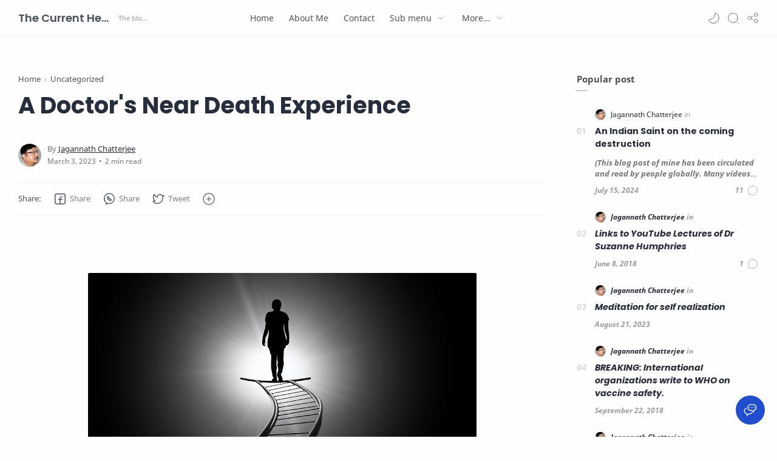

--- FILE ---
content_type: text/javascript; charset=UTF-8
request_url: https://www.currenthealthscenario.com/feeds/posts/summary?alt=json-in-script&orderby=updated&max-results=0&callback=randomRelatedIndex
body_size: 770
content:
// API callback
randomRelatedIndex({"version":"1.0","encoding":"UTF-8","feed":{"xmlns":"http://www.w3.org/2005/Atom","xmlns$openSearch":"http://a9.com/-/spec/opensearchrss/1.0/","xmlns$blogger":"http://schemas.google.com/blogger/2008","xmlns$georss":"http://www.georss.org/georss","xmlns$gd":"http://schemas.google.com/g/2005","xmlns$thr":"http://purl.org/syndication/thread/1.0","id":{"$t":"tag:blogger.com,1999:blog-14823354"},"updated":{"$t":"2026-01-28T03:55:01.096-08:00"},"category":[{"term":"Vaccines"},{"term":"Corona"},{"term":"Autism"},{"term":"AYUSH"},{"term":"Aluminum"},{"term":"Caste"},{"term":"Healing"},{"term":"Health"},{"term":"Heavy Metal Toxicity"},{"term":"Mercury"}],"title":{"type":"text","$t":"The Current Health Scenario"},"subtitle":{"type":"html","$t":"The blogger is interested in several subjects and writes on them. Almost all images are taken from the internet. The blogger gratefully acknowledges the source."},"link":[{"rel":"http://schemas.google.com/g/2005#feed","type":"application/atom+xml","href":"https:\/\/www.currenthealthscenario.com\/feeds\/posts\/summary"},{"rel":"self","type":"application/atom+xml","href":"https:\/\/www.blogger.com\/feeds\/14823354\/posts\/summary?alt=json-in-script\u0026max-results=0\u0026orderby=updated"},{"rel":"alternate","type":"text/html","href":"https:\/\/www.currenthealthscenario.com\/"},{"rel":"hub","href":"http://pubsubhubbub.appspot.com/"}],"author":[{"name":{"$t":"Jagannath Chatterjee"},"uri":{"$t":"http:\/\/www.blogger.com\/profile\/18071235351469036588"},"email":{"$t":"noreply@blogger.com"},"gd$image":{"rel":"http://schemas.google.com/g/2005#thumbnail","width":"32","height":"32","src":"\/\/blogger.googleusercontent.com\/img\/b\/R29vZ2xl\/AVvXsEh7s9uBkFfkR1l98_5T8WQXZkNqA4OTettDm4XbAOamEOJZC6bZpGVJyG46Hwwu47iX4-W932t5gnDANYtoMxmDFujR9vc1T39RnBrGTVTcsehMpn8olR1-J1ykAcgyi0s\/s76\/Jagannath+profile+picture.jpg"}}],"generator":{"version":"7.00","uri":"http://www.blogger.com","$t":"Blogger"},"openSearch$totalResults":{"$t":"1917"},"openSearch$startIndex":{"$t":"1"},"openSearch$itemsPerPage":{"$t":"0"}}});

--- FILE ---
content_type: text/javascript; charset=UTF-8
request_url: https://www.currenthealthscenario.com/feeds/posts/summary?alt=json-in-script&orderby=updated&start-index=646&max-results=3&callback=showRelatedPost
body_size: 1803
content:
// API callback
showRelatedPost({"version":"1.0","encoding":"UTF-8","feed":{"xmlns":"http://www.w3.org/2005/Atom","xmlns$openSearch":"http://a9.com/-/spec/opensearchrss/1.0/","xmlns$blogger":"http://schemas.google.com/blogger/2008","xmlns$georss":"http://www.georss.org/georss","xmlns$gd":"http://schemas.google.com/g/2005","xmlns$thr":"http://purl.org/syndication/thread/1.0","id":{"$t":"tag:blogger.com,1999:blog-14823354"},"updated":{"$t":"2026-01-28T03:55:01.096-08:00"},"category":[{"term":"Vaccines"},{"term":"Corona"},{"term":"Autism"},{"term":"AYUSH"},{"term":"Aluminum"},{"term":"Caste"},{"term":"Healing"},{"term":"Health"},{"term":"Heavy Metal Toxicity"},{"term":"Mercury"}],"title":{"type":"text","$t":"The Current Health Scenario"},"subtitle":{"type":"html","$t":"The blogger is interested in several subjects and writes on them. Almost all images are taken from the internet. The blogger gratefully acknowledges the source."},"link":[{"rel":"http://schemas.google.com/g/2005#feed","type":"application/atom+xml","href":"https:\/\/www.currenthealthscenario.com\/feeds\/posts\/summary"},{"rel":"self","type":"application/atom+xml","href":"https:\/\/www.blogger.com\/feeds\/14823354\/posts\/summary?alt=json-in-script\u0026start-index=646\u0026max-results=3\u0026orderby=updated"},{"rel":"alternate","type":"text/html","href":"https:\/\/www.currenthealthscenario.com\/"},{"rel":"hub","href":"http://pubsubhubbub.appspot.com/"},{"rel":"previous","type":"application/atom+xml","href":"https:\/\/www.blogger.com\/feeds\/14823354\/posts\/summary?alt=json-in-script\u0026start-index=643\u0026max-results=3\u0026orderby=updated"},{"rel":"next","type":"application/atom+xml","href":"https:\/\/www.blogger.com\/feeds\/14823354\/posts\/summary?alt=json-in-script\u0026start-index=649\u0026max-results=3\u0026orderby=updated"}],"author":[{"name":{"$t":"Jagannath Chatterjee"},"uri":{"$t":"http:\/\/www.blogger.com\/profile\/18071235351469036588"},"email":{"$t":"noreply@blogger.com"},"gd$image":{"rel":"http://schemas.google.com/g/2005#thumbnail","width":"32","height":"32","src":"\/\/blogger.googleusercontent.com\/img\/b\/R29vZ2xl\/AVvXsEh7s9uBkFfkR1l98_5T8WQXZkNqA4OTettDm4XbAOamEOJZC6bZpGVJyG46Hwwu47iX4-W932t5gnDANYtoMxmDFujR9vc1T39RnBrGTVTcsehMpn8olR1-J1ykAcgyi0s\/s76\/Jagannath+profile+picture.jpg"}}],"generator":{"version":"7.00","uri":"http://www.blogger.com","$t":"Blogger"},"openSearch$totalResults":{"$t":"1917"},"openSearch$startIndex":{"$t":"646"},"openSearch$itemsPerPage":{"$t":"3"},"entry":[{"id":{"$t":"tag:blogger.com,1999:blog-14823354.post-5279420580252671130"},"published":{"$t":"2018-10-04T00:47:00.001-07:00"},"updated":{"$t":"2018-10-04T01:00:56.065-07:00"},"title":{"type":"text","$t":"Hinduism invites you to be free."},"summary":{"type":"text","$t":"\n\n\n\n\n\n\nI am a Hindu. I have\nthe advantage of being the part of a religion that very intimately knows and\nrecognizes the ultimate truth but does not deny the game of illusion that plays\nitself as the world. It has a holistic view of life and its surroundings and\nconsiders human beings to be an essential part of a living universe. It\nrecognizes diversity as it finds both an unchanging and immortal "},"link":[{"rel":"replies","type":"application/atom+xml","href":"https:\/\/www.currenthealthscenario.com\/feeds\/5279420580252671130\/comments\/default","title":"Post Comments"},{"rel":"replies","type":"text/html","href":"https:\/\/www.blogger.com\/comment\/fullpage\/post\/14823354\/5279420580252671130","title":"0 Comments"},{"rel":"edit","type":"application/atom+xml","href":"https:\/\/www.blogger.com\/feeds\/14823354\/posts\/default\/5279420580252671130"},{"rel":"self","type":"application/atom+xml","href":"https:\/\/www.blogger.com\/feeds\/14823354\/posts\/default\/5279420580252671130"},{"rel":"alternate","type":"text/html","href":"https:\/\/www.currenthealthscenario.com\/2018\/10\/hinduism-invites-you-to-be-free.html","title":"Hinduism invites you to be free."}],"author":[{"name":{"$t":"Jagannath Chatterjee"},"uri":{"$t":"http:\/\/www.blogger.com\/profile\/18071235351469036588"},"email":{"$t":"noreply@blogger.com"},"gd$image":{"rel":"http://schemas.google.com/g/2005#thumbnail","width":"32","height":"32","src":"\/\/blogger.googleusercontent.com\/img\/b\/R29vZ2xl\/AVvXsEh7s9uBkFfkR1l98_5T8WQXZkNqA4OTettDm4XbAOamEOJZC6bZpGVJyG46Hwwu47iX4-W932t5gnDANYtoMxmDFujR9vc1T39RnBrGTVTcsehMpn8olR1-J1ykAcgyi0s\/s76\/Jagannath+profile+picture.jpg"}}],"thr$total":{"$t":"0"}},{"id":{"$t":"tag:blogger.com,1999:blog-14823354.post-1115606168108388722"},"published":{"$t":"2018-10-03T04:53:00.000-07:00"},"updated":{"$t":"2018-10-03T22:49:33.972-07:00"},"title":{"type":"text","$t":"Gandhiji's view of health."},"summary":{"type":"text","$t":"\n\n\n\n\n\n\n(copied from various sources)\n\n\n\nGandhiji had very early in life lost faith in modern\nmedicine. He was convinced that for good health all that was necessary was to\nlive according to the laws of Nature in regard to diet, fresh air, exercise,\nclean surroundings and a pure heart. Instead of this, man was tempted by modern\nmedical knowledge to indulge himself to his heart's content, break "},"link":[{"rel":"replies","type":"application/atom+xml","href":"https:\/\/www.currenthealthscenario.com\/feeds\/1115606168108388722\/comments\/default","title":"Post Comments"},{"rel":"replies","type":"text/html","href":"https:\/\/www.blogger.com\/comment\/fullpage\/post\/14823354\/1115606168108388722","title":"0 Comments"},{"rel":"edit","type":"application/atom+xml","href":"https:\/\/www.blogger.com\/feeds\/14823354\/posts\/default\/1115606168108388722"},{"rel":"self","type":"application/atom+xml","href":"https:\/\/www.blogger.com\/feeds\/14823354\/posts\/default\/1115606168108388722"},{"rel":"alternate","type":"text/html","href":"https:\/\/www.currenthealthscenario.com\/2018\/10\/gandhijis-view-of-health.html","title":"Gandhiji's view of health."}],"author":[{"name":{"$t":"Jagannath Chatterjee"},"uri":{"$t":"http:\/\/www.blogger.com\/profile\/18071235351469036588"},"email":{"$t":"noreply@blogger.com"},"gd$image":{"rel":"http://schemas.google.com/g/2005#thumbnail","width":"32","height":"32","src":"\/\/blogger.googleusercontent.com\/img\/b\/R29vZ2xl\/AVvXsEh7s9uBkFfkR1l98_5T8WQXZkNqA4OTettDm4XbAOamEOJZC6bZpGVJyG46Hwwu47iX4-W932t5gnDANYtoMxmDFujR9vc1T39RnBrGTVTcsehMpn8olR1-J1ykAcgyi0s\/s76\/Jagannath+profile+picture.jpg"}}],"thr$total":{"$t":"0"}},{"id":{"$t":"tag:blogger.com,1999:blog-14823354.post-1392142662293238913"},"published":{"$t":"2018-10-03T04:45:00.000-07:00"},"updated":{"$t":"2018-10-03T04:45:37.253-07:00"},"title":{"type":"text","$t":"Dr Russell Blaylock on Herd Immunity."},"summary":{"type":"text","$t":"\n\n\n\n\n\"That\nvaccine-induced herd immunity is mostly myth can be proven quite simply. When I\nwas in medical school, we were taught that all of the childhood vaccines lasted\na lifetime. This thinking existed for over 70 years. It was not until\nrelatively recently that it was discovered that most of these vaccines lost\ntheir effectiveness 2 to 10 years after being given. What this means is that at\n"},"link":[{"rel":"replies","type":"application/atom+xml","href":"https:\/\/www.currenthealthscenario.com\/feeds\/1392142662293238913\/comments\/default","title":"Post Comments"},{"rel":"replies","type":"text/html","href":"https:\/\/www.blogger.com\/comment\/fullpage\/post\/14823354\/1392142662293238913","title":"0 Comments"},{"rel":"edit","type":"application/atom+xml","href":"https:\/\/www.blogger.com\/feeds\/14823354\/posts\/default\/1392142662293238913"},{"rel":"self","type":"application/atom+xml","href":"https:\/\/www.blogger.com\/feeds\/14823354\/posts\/default\/1392142662293238913"},{"rel":"alternate","type":"text/html","href":"https:\/\/www.currenthealthscenario.com\/2018\/10\/dr-russell-blaylock-on-herd-immunity.html","title":"Dr Russell Blaylock on Herd Immunity."}],"author":[{"name":{"$t":"Jagannath Chatterjee"},"uri":{"$t":"http:\/\/www.blogger.com\/profile\/18071235351469036588"},"email":{"$t":"noreply@blogger.com"},"gd$image":{"rel":"http://schemas.google.com/g/2005#thumbnail","width":"32","height":"32","src":"\/\/blogger.googleusercontent.com\/img\/b\/R29vZ2xl\/AVvXsEh7s9uBkFfkR1l98_5T8WQXZkNqA4OTettDm4XbAOamEOJZC6bZpGVJyG46Hwwu47iX4-W932t5gnDANYtoMxmDFujR9vc1T39RnBrGTVTcsehMpn8olR1-J1ykAcgyi0s\/s76\/Jagannath+profile+picture.jpg"}}],"thr$total":{"$t":"0"}}]}});